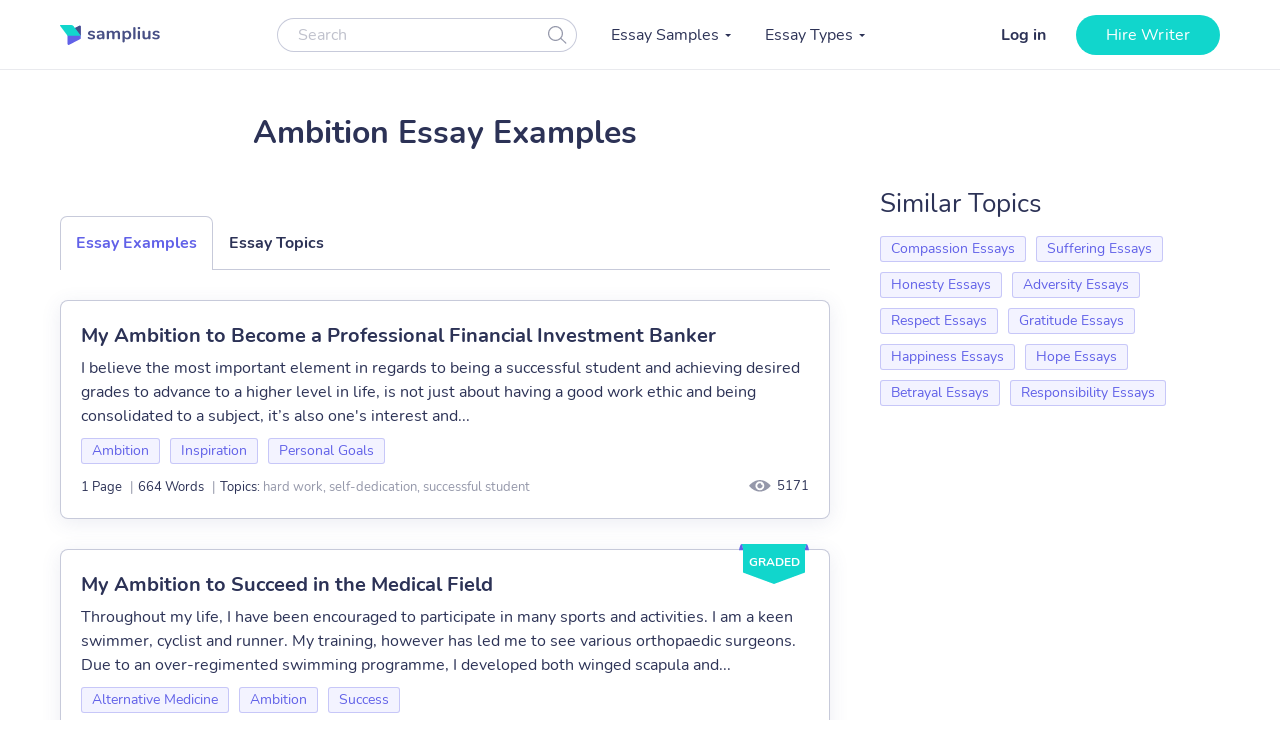

--- FILE ---
content_type: text/html; charset=UTF-8
request_url: https://samplius.com/free-essay-examples/ambition/
body_size: 14942
content:
<!DOCTYPE html>
<html lang="en-US">
<head><meta charset="utf-8"><script>if(navigator.userAgent.match(/MSIE|Internet Explorer/i)||navigator.userAgent.match(/Trident\/7\..*?rv:11/i)){var href=document.location.href;if(!href.match(/[?&]nowprocket/)){if(href.indexOf("?")==-1){if(href.indexOf("#")==-1){document.location.href=href+"?nowprocket=1"}else{document.location.href=href.replace("#","?nowprocket=1#")}}else{if(href.indexOf("#")==-1){document.location.href=href+"&nowprocket=1"}else{document.location.href=href.replace("#","&nowprocket=1#")}}}}</script><script>class RocketLazyLoadScripts{constructor(){this.triggerEvents=["keydown","mousedown","mousemove","touchmove","touchstart","touchend","wheel"],this.userEventHandler=this._triggerListener.bind(this),this.touchStartHandler=this._onTouchStart.bind(this),this.touchMoveHandler=this._onTouchMove.bind(this),this.touchEndHandler=this._onTouchEnd.bind(this),this.clickHandler=this._onClick.bind(this),this.interceptedClicks=[],window.addEventListener("pageshow",(e=>{this.persisted=e.persisted})),window.addEventListener("DOMContentLoaded",(()=>{this._preconnect3rdParties()})),this.delayedScripts={normal:[],async:[],defer:[]},this.allJQueries=[]}_addUserInteractionListener(e){document.hidden?e._triggerListener():(this.triggerEvents.forEach((t=>window.addEventListener(t,e.userEventHandler,{passive:!0}))),window.addEventListener("touchstart",e.touchStartHandler,{passive:!0}),window.addEventListener("mousedown",e.touchStartHandler),document.addEventListener("visibilitychange",e.userEventHandler))}_removeUserInteractionListener(){this.triggerEvents.forEach((e=>window.removeEventListener(e,this.userEventHandler,{passive:!0}))),document.removeEventListener("visibilitychange",this.userEventHandler)}_onTouchStart(e){"HTML"!==e.target.tagName&&(window.addEventListener("touchend",this.touchEndHandler),window.addEventListener("mouseup",this.touchEndHandler),window.addEventListener("touchmove",this.touchMoveHandler,{passive:!0}),window.addEventListener("mousemove",this.touchMoveHandler),e.target.addEventListener("click",this.clickHandler),this._renameDOMAttribute(e.target,"onclick","rocket-onclick"))}_onTouchMove(e){window.removeEventListener("touchend",this.touchEndHandler),window.removeEventListener("mouseup",this.touchEndHandler),window.removeEventListener("touchmove",this.touchMoveHandler,{passive:!0}),window.removeEventListener("mousemove",this.touchMoveHandler),e.target.removeEventListener("click",this.clickHandler),this._renameDOMAttribute(e.target,"rocket-onclick","onclick")}_onTouchEnd(e){window.removeEventListener("touchend",this.touchEndHandler),window.removeEventListener("mouseup",this.touchEndHandler),window.removeEventListener("touchmove",this.touchMoveHandler,{passive:!0}),window.removeEventListener("mousemove",this.touchMoveHandler)}_onClick(e){e.target.removeEventListener("click",this.clickHandler),this._renameDOMAttribute(e.target,"rocket-onclick","onclick"),this.interceptedClicks.push(e),e.preventDefault(),e.stopPropagation(),e.stopImmediatePropagation()}_replayClicks(){window.removeEventListener("touchstart",this.touchStartHandler,{passive:!0}),window.removeEventListener("mousedown",this.touchStartHandler),this.interceptedClicks.forEach((e=>{e.target.dispatchEvent(new MouseEvent("click",{view:e.view,bubbles:!0,cancelable:!0}))}))}_renameDOMAttribute(e,t,n){e.hasAttribute&&e.hasAttribute(t)&&(event.target.setAttribute(n,event.target.getAttribute(t)),event.target.removeAttribute(t))}_triggerListener(){this._removeUserInteractionListener(this),"loading"===document.readyState?document.addEventListener("DOMContentLoaded",this._loadEverythingNow.bind(this)):this._loadEverythingNow()}_preconnect3rdParties(){let e=[];document.querySelectorAll("script[type=rocketlazyloadscript]").forEach((t=>{if(t.hasAttribute("src")){const n=new URL(t.src).origin;n!==location.origin&&e.push({src:n,crossOrigin:t.crossOrigin||"module"===t.getAttribute("data-rocket-type")})}})),e=[...new Map(e.map((e=>[JSON.stringify(e),e]))).values()],this._batchInjectResourceHints(e,"preconnect")}async _loadEverythingNow(){this.lastBreath=Date.now(),this._delayEventListeners(),this._delayJQueryReady(this),this._handleDocumentWrite(),this._registerAllDelayedScripts(),this._preloadAllScripts(),await this._loadScriptsFromList(this.delayedScripts.normal),await this._loadScriptsFromList(this.delayedScripts.defer),await this._loadScriptsFromList(this.delayedScripts.async);try{await this._triggerDOMContentLoaded(),await this._triggerWindowLoad()}catch(e){}window.dispatchEvent(new Event("rocket-allScriptsLoaded")),this._replayClicks()}_registerAllDelayedScripts(){document.querySelectorAll("script[type=rocketlazyloadscript]").forEach((e=>{e.hasAttribute("src")?e.hasAttribute("async")&&!1!==e.async?this.delayedScripts.async.push(e):e.hasAttribute("defer")&&!1!==e.defer||"module"===e.getAttribute("data-rocket-type")?this.delayedScripts.defer.push(e):this.delayedScripts.normal.push(e):this.delayedScripts.normal.push(e)}))}async _transformScript(e){return await this._littleBreath(),new Promise((t=>{const n=document.createElement("script");[...e.attributes].forEach((e=>{let t=e.nodeName;"type"!==t&&("data-rocket-type"===t&&(t="type"),n.setAttribute(t,e.nodeValue))})),e.hasAttribute("src")?(n.addEventListener("load",t),n.addEventListener("error",t)):(n.text=e.text,t());try{e.parentNode.replaceChild(n,e)}catch(e){t()}}))}async _loadScriptsFromList(e){const t=e.shift();return t?(await this._transformScript(t),this._loadScriptsFromList(e)):Promise.resolve()}_preloadAllScripts(){this._batchInjectResourceHints([...this.delayedScripts.normal,...this.delayedScripts.defer,...this.delayedScripts.async],"preload")}_batchInjectResourceHints(e,t){var n=document.createDocumentFragment();e.forEach((e=>{if(e.src){const i=document.createElement("link");i.href=e.src,i.rel=t,"preconnect"!==t&&(i.as="script"),e.getAttribute&&"module"===e.getAttribute("data-rocket-type")&&(i.crossOrigin=!0),e.crossOrigin&&(i.crossOrigin=e.crossOrigin),n.appendChild(i)}})),document.head.appendChild(n)}_delayEventListeners(){let e={};function t(t,n){!function(t){function n(n){return e[t].eventsToRewrite.indexOf(n)>=0?"rocket-"+n:n}e[t]||(e[t]={originalFunctions:{add:t.addEventListener,remove:t.removeEventListener},eventsToRewrite:[]},t.addEventListener=function(){arguments[0]=n(arguments[0]),e[t].originalFunctions.add.apply(t,arguments)},t.removeEventListener=function(){arguments[0]=n(arguments[0]),e[t].originalFunctions.remove.apply(t,arguments)})}(t),e[t].eventsToRewrite.push(n)}function n(e,t){let n=e[t];Object.defineProperty(e,t,{get:()=>n||function(){},set(i){e["rocket"+t]=n=i}})}t(document,"DOMContentLoaded"),t(window,"DOMContentLoaded"),t(window,"load"),t(window,"pageshow"),t(document,"readystatechange"),n(document,"onreadystatechange"),n(window,"onload"),n(window,"onpageshow")}_delayJQueryReady(e){let t=window.jQuery;Object.defineProperty(window,"jQuery",{get:()=>t,set(n){if(n&&n.fn&&!e.allJQueries.includes(n)){n.fn.ready=n.fn.init.prototype.ready=function(t){e.domReadyFired?t.bind(document)(n):document.addEventListener("rocket-DOMContentLoaded",(()=>t.bind(document)(n)))};const t=n.fn.on;n.fn.on=n.fn.init.prototype.on=function(){if(this[0]===window){function e(e){return e.split(" ").map((e=>"load"===e||0===e.indexOf("load.")?"rocket-jquery-load":e)).join(" ")}"string"==typeof arguments[0]||arguments[0]instanceof String?arguments[0]=e(arguments[0]):"object"==typeof arguments[0]&&Object.keys(arguments[0]).forEach((t=>{delete Object.assign(arguments[0],{[e(t)]:arguments[0][t]})[t]}))}return t.apply(this,arguments),this},e.allJQueries.push(n)}t=n}})}async _triggerDOMContentLoaded(){this.domReadyFired=!0,await this._littleBreath(),document.dispatchEvent(new Event("rocket-DOMContentLoaded")),await this._littleBreath(),window.dispatchEvent(new Event("rocket-DOMContentLoaded")),await this._littleBreath(),document.dispatchEvent(new Event("rocket-readystatechange")),await this._littleBreath(),document.rocketonreadystatechange&&document.rocketonreadystatechange()}async _triggerWindowLoad(){await this._littleBreath(),window.dispatchEvent(new Event("rocket-load")),await this._littleBreath(),window.rocketonload&&window.rocketonload(),await this._littleBreath(),this.allJQueries.forEach((e=>e(window).trigger("rocket-jquery-load"))),await this._littleBreath();const e=new Event("rocket-pageshow");e.persisted=this.persisted,window.dispatchEvent(e),await this._littleBreath(),window.rocketonpageshow&&window.rocketonpageshow({persisted:this.persisted})}_handleDocumentWrite(){const e=new Map;document.write=document.writeln=function(t){const n=document.currentScript,i=document.createRange(),r=n.parentElement;let o=e.get(n);void 0===o&&(o=n.nextSibling,e.set(n,o));const s=document.createDocumentFragment();i.setStart(s,0),s.appendChild(i.createContextualFragment(t)),r.insertBefore(s,o)}}async _littleBreath(){Date.now()-this.lastBreath>45&&(await this._requestAnimFrame(),this.lastBreath=Date.now())}async _requestAnimFrame(){return document.hidden?new Promise((e=>setTimeout(e))):new Promise((e=>requestAnimationFrame(e)))}static run(){const e=new RocketLazyLoadScripts;e._addUserInteractionListener(e)}}RocketLazyLoadScripts.run();</script>
    
    <meta name="viewport" content="width=device-width, initial-scale=1, maximum-scale=1.0, user-scalable=no">
    <link rel="apple-touch-icon"      sizes="57x57"   href="https://samplius.com/wp-content/themes/essay/assets/img/favicon/apple-icon-57x57.png">
    <link rel="apple-touch-icon"      sizes="60x60"   href="https://samplius.com/wp-content/themes/essay/assets/img/favicon/apple-icon-60x60.png">
    <link rel="apple-touch-icon"      sizes="72x72"   href="https://samplius.com/wp-content/themes/essay/assets/img/favicon/apple-icon-72x72.png">
    <link rel="apple-touch-icon"      sizes="76x76"   href="https://samplius.com/wp-content/themes/essay/assets/img/favicon/apple-icon-76x76.png">
    <link rel="apple-touch-icon"      sizes="114x114" href="https://samplius.com/wp-content/themes/essay/assets/img/favicon/apple-icon-114x114.png">
    <link rel="apple-touch-icon"      sizes="120x120" href="https://samplius.com/wp-content/themes/essay/assets/img/favicon/apple-icon-120x120.png">
    <link rel="apple-touch-icon"      sizes="144x144" href="https://samplius.com/wp-content/themes/essay/assets/img/favicon/apple-icon-144x144.png">
    <link rel="apple-touch-icon"      sizes="152x152" href="https://samplius.com/wp-content/themes/essay/assets/img/favicon/apple-icon-152x152.png">
    <link rel="apple-touch-icon"      sizes="180x180" href="https://samplius.com/wp-content/themes/essay/assets/img/favicon/apple-icon-180x180.png">
    <link rel="icon" type="image/png" sizes="16x16"   href="https://samplius.com/wp-content/themes/essay/assets/img/favicon/favicon-16x16.png">
    <link rel="icon" type="image/png" sizes="32x32"   href="https://samplius.com/wp-content/themes/essay/assets/img/favicon/favicon-32x32.png">
    <link rel="icon" type="image/png" sizes="96x96"   href="https://samplius.com/wp-content/themes/essay/assets/img/favicon/favicon-96x96.png">
    <link rel="icon"                  sizes="16x16"   href="https://samplius.com/wp-content/themes/essay/assets/img/favicon/favicon.ico" type="image/x-icon">
    <link rel="shortcut icon"         sizes="16x16"   href="https://samplius.com/wp-content/themes/essay/assets/img/favicon/favicon.ico" type="image/x-icon">
    <meta name="google-site-verification" content="zpqbn-rwW8_LXbrZh4WAmGwbFZMoi-QEgjB43FDFBl0" />
    <title>Ambition Archives - Samplius</title>

        <!-- Google Tag Manager -->
<script type="rocketlazyloadscript">(function(w,d,s,l,i){w[l]=w[l]||[];w[l].push(

    {'gtm.start': new Date().getTime(),event:'gtm.js'}
  );var f=d.getElementsByTagName(s)[0],
    j=d.createElement(s),dl=l!='dataLayer'?'&l='+l:'';j.async=true;j.src=
    'https://www.googletagmanager.com/gtm.js?id='+i+dl;f.parentNode.insertBefore(j,f);
  })(window,document,'script','dataLayer','GTM-K3FVV37');</script>
<!-- End Google Tag Manager -->


    <meta name='robots' content='max-image-preview:large' />

	<!-- This site is optimized with the Yoast SEO plugin v15.4 - https://yoast.com/wordpress/plugins/seo/ -->
	<link rel="canonical" href="https://samplius.com/free-essay-examples/ambition/" />
	<meta property="og:locale" content="en_US" />
	<meta property="og:type" content="article" />
	<meta property="og:title" content="Ambition Archives - Samplius" />
	<meta property="og:url" content="https://samplius.com/free-essay-examples/ambition/" />
	<meta property="og:site_name" content="Samplius" />
	<meta name="twitter:card" content="summary_large_image" />
	<script type="application/ld+json" class="yoast-schema-graph">{"@context":"https://schema.org","@graph":[{"@type":"WebSite","@id":"https://samplius.com/#website","url":"https://samplius.com/","name":"Samplius","description":"free essay samples","potentialAction":[{"@type":"SearchAction","target":"https://samplius.com/?s={search_term_string}","query-input":"required name=search_term_string"}],"inLanguage":"en-US"},{"@type":"CollectionPage","@id":"https://samplius.com/free-essay-examples/ambition/#webpage","url":"https://samplius.com/free-essay-examples/ambition/","name":"Ambition Archives - Samplius","isPartOf":{"@id":"https://samplius.com/#website"},"inLanguage":"en-US","potentialAction":[{"@type":"ReadAction","target":["https://samplius.com/free-essay-examples/ambition/"]}]}]}</script>
	<!-- / Yoast SEO plugin. -->


<link data-minify="1" rel='stylesheet' id='wp-content/themes/essay/assets/dist/category.0463af1b.css-css'  href='https://samplius.com/wp-content/cache/min/1/wp-content/themes/essay/assets/dist/category.0463af1b.css?ver=1736259693' type='text/css' media='all' />
<script type="rocketlazyloadscript" data-minify="1" data-rocket-type='text/javascript' src='https://samplius.com/wp-content/cache/min/1/wp-content/plugins/wc-cookie-referrer-url/set-cookies.js?ver=1731367822' id='cookie_referrer_script-js' defer></script>

<link rel="preload" as="font" href="https://samplius.com/wp-content/themes/essay/assets/dist/fonts/nunito-v16-latin-regular.bcf84d6c.woff2" crossorigin>
<link rel="preload" as="font" href="https://samplius.com/wp-content/themes/essay/assets/dist/fonts/nunito-v16-latin-700.412073df.woff2" crossorigin><script type="rocketlazyloadscript" data-rocket-type='text/javascript'>
/* <![CDATA[ */
var localized = {"url": "https://samplius.com/wp-admin/admin-ajax.php", "action" : "contacts_send_msg", "_wp_nonce": "3c791a396b"}
/* ]]> */
</script>
		<style type="text/css" id="wp-custom-css">
			@media screen and (max-width: 1199px) {
.width-list {
     max-height: unset !important;
}
}		</style>
		<noscript><style id="rocket-lazyload-nojs-css">.rll-youtube-player, [data-lazy-src]{display:none !important;}</style></noscript>
</head>

<body class="archive tax-essay_category term-ambition term-50191">

    <!-- Google Tag Manager (noscript) -->
    <noscript><iframe src="https://www.googletagmanager.com/ns.html?id=GTM-K3FVV37"
    height="0" width="0" style="display:none;visibility:hidden"></iframe></noscript>
    <!-- End Google Tag Manager (noscript) -->



    <div class="menu-popup"></div>
    <div class="mobile-menu-popup"></div>

    <div class="header-wrapper" id="headScroll">
        <div class="container">
            <header class="header">

                <div class="logo hl">
	                	                    <a href="https://samplius.com" class="logo">
	                                        <img src="data:image/svg+xml,%3Csvg%20xmlns='http://www.w3.org/2000/svg'%20viewBox='0%200%20100%2020'%3E%3C/svg%3E" alt="Samplius" title="Samplius - Free essays" width="100" height="20" class="lazyload" data-lazy-src="https://samplius.com/wp-content/themes/essay/assets/img/logo.svg"><noscript><img src="https://samplius.com/wp-content/themes/essay/assets/img/logo.svg" alt="Samplius" title="Samplius - Free essays" width="100" height="20" class="lazyload"></noscript>
		            	                    </a>
			                        </div>

                <div class="top-menu-and-cta-btn hl">
                    <div class="header-search-wrapper">
                        <div class="search-form-wrapper">
                            <form method="get" action="https://samplius.com">
                                <div class="form-group center-block">
                                    <input class="search-category-input un_placeholder searchAuto" type="text" placeholder="Search" name="s" required autocomplete="off" />
                                    <button class="btn-close btn-head--icon js-search-form">
                                        <svg xmlns="http://www.w3.org/2000/svg" width="19" height="18" viewBox="0 0 19 18">
                                            <path fill="#2C3256" fill-opacity=".497" fill-rule="nonzero" d="M12.65 12.952a7.5 7.5 0 1 1 .804-.892l4.728 4.565a.6.6 0 0 1-.834.863l-4.697-4.536zM7.5 13.8a6.3 6.3 0 1 0 0-12.6 6.3 6.3 0 0 0 0 12.6z"/>
                                        </svg>
                                    </button>
                                </div>
                            </form>
                        </div>
                    </div>
                    <nav class="menu" data-offset=0>
                        <ul id="menu-main-menu" class="top-menu"><li id="menu-item-10043" class="menu-item menu-item-type-custom menu-item-object-custom menu-item-has-children menu-item-10043"><a>Essay Samples</a>
<ul class="sub-menu">
	<li id="menu-item-52046" class="menu-item menu-item-type-taxonomy menu-item-object-essay_category menu-item-52046"><a href="https://samplius.com/free-essay-examples/art/">Art</a></li>
	<li id="menu-item-52047" class="menu-item menu-item-type-taxonomy menu-item-object-essay_category menu-item-52047"><a href="https://samplius.com/free-essay-examples/business/">Business</a></li>
	<li id="menu-item-52048" class="menu-item menu-item-type-taxonomy menu-item-object-essay_category menu-item-52048"><a href="https://samplius.com/free-essay-examples/crime/">Crime</a></li>
	<li id="menu-item-52049" class="menu-item menu-item-type-taxonomy menu-item-object-essay_category menu-item-52049"><a href="https://samplius.com/free-essay-examples/culture/">Culture</a></li>
	<li id="menu-item-52054" class="menu-item menu-item-type-taxonomy menu-item-object-essay_category menu-item-52054"><a href="https://samplius.com/free-essay-examples/government/">Government</a></li>
	<li id="menu-item-52050" class="menu-item menu-item-type-taxonomy menu-item-object-essay_category menu-item-52050"><a href="https://samplius.com/free-essay-examples/economics/">Economics</a></li>
	<li id="menu-item-52051" class="menu-item menu-item-type-taxonomy menu-item-object-essay_category menu-item-52051"><a href="https://samplius.com/free-essay-examples/education/">Education</a></li>
	<li id="menu-item-71079" class="menu-item menu-item-type-taxonomy menu-item-object-essay_category menu-item-71079"><a href="https://samplius.com/free-essay-examples/entertainment/">Entertainment</a></li>
	<li id="menu-item-52052" class="menu-item menu-item-type-taxonomy menu-item-object-essay_category menu-item-52052"><a href="https://samplius.com/free-essay-examples/environment/">Environment</a></li>
	<li id="menu-item-52053" class="menu-item menu-item-type-taxonomy menu-item-object-essay_category menu-item-52053"><a href="https://samplius.com/free-essay-examples/food/">Food</a></li>
	<li id="menu-item-52055" class="menu-item menu-item-type-taxonomy menu-item-object-essay_category menu-item-52055"><a href="https://samplius.com/free-essay-examples/health/">Health</a></li>
	<li id="menu-item-52056" class="menu-item menu-item-type-taxonomy menu-item-object-essay_category menu-item-52056"><a href="https://samplius.com/free-essay-examples/history/">History</a></li>
	<li id="menu-item-52057" class="menu-item menu-item-type-taxonomy menu-item-object-essay_category menu-item-52057"><a href="https://samplius.com/free-essay-examples/information-science-and-technology/">Science and Technology</a></li>
	<li id="menu-item-52058" class="menu-item menu-item-type-taxonomy menu-item-object-essay_category menu-item-52058"><a href="https://samplius.com/free-essay-examples/law/">Law</a></li>
	<li id="menu-item-52059" class="menu-item menu-item-type-taxonomy menu-item-object-essay_category current-essay_category-ancestor menu-item-52059"><a href="https://samplius.com/free-essay-examples/life/">Life</a></li>
	<li id="menu-item-52060" class="menu-item menu-item-type-taxonomy menu-item-object-essay_category menu-item-52060"><a href="https://samplius.com/free-essay-examples/literature/">Literature</a></li>
	<li id="menu-item-52061" class="menu-item menu-item-type-taxonomy menu-item-object-essay_category menu-item-52061"><a href="https://samplius.com/free-essay-examples/music/">Music</a></li>
	<li id="menu-item-52062" class="menu-item menu-item-type-taxonomy menu-item-object-essay_category menu-item-52062"><a href="https://samplius.com/free-essay-examples/philosophy/">Philosophy</a></li>
	<li id="menu-item-52063" class="menu-item menu-item-type-taxonomy menu-item-object-essay_category menu-item-52063"><a href="https://samplius.com/free-essay-examples/profession/">Profession</a></li>
	<li id="menu-item-52064" class="menu-item menu-item-type-taxonomy menu-item-object-essay_category menu-item-52064"><a href="https://samplius.com/free-essay-examples/psychology/">Psychology</a></li>
	<li id="menu-item-52065" class="menu-item menu-item-type-taxonomy menu-item-object-essay_category menu-item-52065"><a href="https://samplius.com/free-essay-examples/religion/">Religion</a></li>
	<li id="menu-item-52066" class="menu-item menu-item-type-taxonomy menu-item-object-essay_category menu-item-52066"><a href="https://samplius.com/free-essay-examples/science/">Science</a></li>
	<li id="menu-item-52067" class="menu-item menu-item-type-taxonomy menu-item-object-essay_category menu-item-52067"><a href="https://samplius.com/free-essay-examples/social-issues/">Social Issues</a></li>
	<li id="menu-item-52068" class="menu-item menu-item-type-taxonomy menu-item-object-essay_category menu-item-52068"><a href="https://samplius.com/free-essay-examples/sociology/">Sociology</a></li>
	<li id="menu-item-52069" class="menu-item menu-item-type-taxonomy menu-item-object-essay_category menu-item-52069"><a href="https://samplius.com/free-essay-examples/sports/">Sports</a></li>
	<li id="menu-item-52070" class="menu-item menu-item-type-taxonomy menu-item-object-essay_category menu-item-52070"><a href="https://samplius.com/free-essay-examples/travelling/">Travelling</a></li>
	<li id="menu-item-52071" class="menu-item menu-item-type-taxonomy menu-item-object-essay_category menu-item-52071"><a href="https://samplius.com/free-essay-examples/war/">War</a></li>
	<li id="menu-item-52072" class="menu-item menu-item-type-taxonomy menu-item-object-essay_category menu-item-52072"><a href="https://samplius.com/free-essay-examples/world/">World</a></li>
	<li id="menu-item-26" class="show-all-links menu-item menu-item-type-post_type menu-item-object-page menu-item-26"><a href="https://samplius.com/free-essay-examples/">Show All</a></li>
</ul>
</li>
<li id="menu-item-10002" class="menu-item menu-item-type-custom menu-item-object-custom menu-item-has-children menu-item-10002"><a>Essay Types</a>
<ul class="sub-menu">
	<li id="menu-item-52088" class="menu-item menu-item-type-taxonomy menu-item-object-essay_type menu-item-52088"><a href="https://samplius.com/essay-types/analytical-essays/">Analytical Essays</a></li>
	<li id="menu-item-52089" class="menu-item menu-item-type-taxonomy menu-item-object-essay_type menu-item-52089"><a href="https://samplius.com/essay-types/argumentative-essays/">Argumentative Essays</a></li>
	<li id="menu-item-52090" class="menu-item menu-item-type-taxonomy menu-item-object-essay_type menu-item-52090"><a href="https://samplius.com/essay-types/cause-and-effect-essays/">Cause and Effect Essays</a></li>
	<li id="menu-item-52091" class="menu-item menu-item-type-taxonomy menu-item-object-essay_type menu-item-52091"><a href="https://samplius.com/essay-types/compare-and-contrast-essays/">Compare and Contrast Essays</a></li>
	<li id="menu-item-52092" class="menu-item menu-item-type-taxonomy menu-item-object-essay_type menu-item-52092"><a href="https://samplius.com/essay-types/controversial-essays/">Controversial Essays</a></li>
	<li id="menu-item-52096" class="menu-item menu-item-type-taxonomy menu-item-object-essay_type menu-item-52096"><a href="https://samplius.com/essay-types/descriptive-essays/">Descriptive Essays</a></li>
	<li id="menu-item-52097" class="menu-item menu-item-type-taxonomy menu-item-object-essay_type menu-item-52097"><a href="https://samplius.com/essay-types/evaluation-essays/">Evaluation Essays</a></li>
	<li id="menu-item-52100" class="menu-item menu-item-type-taxonomy menu-item-object-essay_type menu-item-52100"><a href="https://samplius.com/essay-types/informative-essays/">Informative Essays</a></li>
	<li id="menu-item-52101" class="menu-item menu-item-type-taxonomy menu-item-object-essay_type menu-item-52101"><a href="https://samplius.com/essay-types/narrative-essays/">Narrative Essays</a></li>
	<li id="menu-item-52098" class="menu-item menu-item-type-taxonomy menu-item-object-essay_type menu-item-52098"><a href="https://samplius.com/essay-types/explicatory-essay/">Explicatory Essay</a></li>
	<li id="menu-item-52103" class="menu-item menu-item-type-taxonomy menu-item-object-essay_type menu-item-52103"><a href="https://samplius.com/essay-types/persuasive-essays/">Persuasive Essays</a></li>
	<li id="menu-item-52105" class="menu-item menu-item-type-taxonomy menu-item-object-essay_type menu-item-52105"><a href="https://samplius.com/essay-types/profile-essays/">Profile Essays</a></li>
	<li id="menu-item-52107" class="menu-item menu-item-type-taxonomy menu-item-object-essay_type menu-item-52107"><a href="https://samplius.com/essay-types/reflection-essays/">Reflection Essays</a></li>
	<li id="menu-item-52108" class="menu-item menu-item-type-taxonomy menu-item-object-essay_type menu-item-52108"><a href="https://samplius.com/essay-types/reflective-essays/">Reflective Essays</a></li>
	<li id="menu-item-52112" class="menu-item menu-item-type-taxonomy menu-item-object-essay_type menu-item-52112"><a href="https://samplius.com/essay-types/rhetorical-essays/">Rhetorical Essays</a></li>
	<li id="menu-item-52113" class="menu-item menu-item-type-taxonomy menu-item-object-essay_type menu-item-52113"><a href="https://samplius.com/essay-types/synthesis-essays/">Synthesis Essays</a></li>
	<li id="menu-item-10037" class="show-all-links menu-item menu-item-type-post_type menu-item-object-page menu-item-10037"><a href="https://samplius.com/essay-types/">Show All</a></li>
</ul>
</li>
</ul>
                    </nav>
                </div>

                <div class="header-btn--ord hl">
                    <div class="open-mobile-search"></div>
                    <div id="auth-show-js" class="log-in">
                        <a href="https://my.samplius.com/order?login-first=1&utm_medium=s&utm_source=samplius.com&utm_content=login_first&utm_campaign=login"
                           class="header__login login-btn">Log in</a>
                    </div>

                    <div class="hire-writer">
                        <a
                                href="https://my.samplius.com/order?utm_medium=s&utm_source=samplius.com&utm_content=order&utm_campaign=hire_writer_header"
                                class="main-btn"
                                rel="nofollow"
                                id="hire_writer_header"
                        >
                            Hire writer
                        </a>
                    </div>
                </div>
                <div class="toggle-mnu hl">
                    <div class="hamburger-images"></div>
                </div>
        </div>
        <div class="header-search-wrapper-mobile hidden">
            <div class="search-form-wrapper">
                <form method="get" action="https://samplius.com">
                    <div class="form-group center-block">
                        <input class="search-category-input un_placeholder searchAuto" type="text" placeholder="Search" name="s" required autocomplete="off" />
                        <button class="btn-close btn-head--icon js-search-form">
                            <svg xmlns="http://www.w3.org/2000/svg" width="19" height="18" viewBox="0 0 19 18">
                                <path fill="#2C3256" fill-opacity=".497" fill-rule="nonzero" d="M12.65 12.952a7.5 7.5 0 1 1 .804-.892l4.728 4.565a.6.6 0 0 1-.834.863l-4.697-4.536zM7.5 13.8a6.3 6.3 0 1 0 0-12.6 6.3 6.3 0 0 0 0 12.6z"/>
                            </svg>
                        </button>
                    </div>
                </form>
            </div>
        </div>
        </header><!-- .site-header -->
    </div>

<main>
    <div class="container category-page-wrapper" data-level="3" data-category-id="50191">
        <div class="breadcrumbs-wrapper"></div>
	
        <div class="parent-row">
            <div class="row-title">
                <div class="essays-snipets width-list">
                    <h1 class="terms-h1">Ambition Essay Examples</h1>
                </div>
            </div>
        </div>

        <div class="row-list">
            <div class="term-page--wrapper">
                <div class="article-list essays-snipets">
                    <div class="custom-text-top"></div><div class="category-tabs">
    <div data-tab="examples" class="category-tabs__item category-tab category-tab--active category-tab--examples js-category-tab">Essay Examples</div>
    <div data-tab="topics" data-term="50191" class="category-tabs__item category-tab category-tab--topics js-category-tab">Essay Topics</div>
</div>

		                <div id="topics" class="category-tab-content">
		                </div>
	                    <div id="examples" class="category-tab-content--active category-tab-content">
    <div class="related-25-essay">
    <article class="related-essay-item  related-essay-item--label" data-essay-id="59460"><div class="related-essay-item__status related-essay-item__status-none">none</div><h2><a class="card-title" href="https://samplius.com/free-essay-examples/my-ambition-to-become-a-professional-financial-investment-banker/">My Ambition to Become a Professional Financial Investment Banker</a></h2><p class="excerpt-card">I believe the most important element in regards to being a successful student and achieving desired grades to advance to a higher level in life, is not just about having a good work ethic and being consolidated to a subject, it’s also one's interest and...</p><div class="card-top"><div class="relater-essay--term-link">                <span class="related-term _related-term_link"><a href="https://samplius.com/free-essay-examples/ambition/" rel="nofollow">Ambition</a></span><span class="related-term _related-term_link"><a href="https://samplius.com/free-essay-examples/inspiration/">Inspiration</a></span><span class="related-term _related-term_link"><a href="https://samplius.com/free-essay-examples/personal-goals/">Personal Goals</a></span></div></div><div class="card-footer"><div class="features-block clearfix"><div class="rel-essay-info"><div><span class="essay-pages essay-one-style">1 Page</span><span class="essay_words essay-one-style"><span class="essay-footer--delimiter">|</span>664 Words</span></div><span class="essay_views_mobile essay-one-style">5171</span></div>                                                        <div>
                        <span class="essay_topics essay-one-style"><span class="essay-footer--delimiter">|</span>Topics: </span><span class="essay-footer--topics">
                        hard work, self-dedication, successful student                        </span>
                    </div>
                </div><span class="essay_views essay_views_desktop essay-one-style">5171</span></div></article><article class="related-essay-item  related-essay-item--label" data-essay-id="58558"><div class="related-essay-item__status related-essay-item__status-graded">graded</div><h2><a class="card-title" href="https://samplius.com/free-essay-examples/my-ambition-to-succeed-in-the-medical-field/">My Ambition to Succeed in the Medical Field</a></h2><p class="excerpt-card">Throughout my life, I have been encouraged to participate in many sports and activities. I am a keen swimmer, cyclist and runner. My training, however has led me to see various orthopaedic surgeons. Due to an over-regimented swimming programme, I developed both winged scapula and...</p><div class="card-top"><div class="relater-essay--term-link">                <span class="related-term _related-term_link"><a href="https://samplius.com/free-essay-examples/alternative-medicine/">Alternative Medicine</a></span><span class="related-term _related-term_link"><a href="https://samplius.com/free-essay-examples/ambition/" rel="nofollow">Ambition</a></span><span class="related-term _related-term_link"><a href="https://samplius.com/free-essay-examples/success/">Success</a></span></div></div><div class="card-footer"><div class="features-block clearfix"><div class="rel-essay-info"><div><span class="essay-pages essay-one-style">1 Page</span><span class="essay_words essay-one-style"><span class="essay-footer--delimiter">|</span>637 Words</span></div><span class="essay_views_mobile essay-one-style">3233</span></div>                                                        <div>
                        <span class="essay_topics essay-one-style"><span class="essay-footer--delimiter">|</span>Topics: </span><span class="essay-footer--topics">
                        great satisfaction, mental strengths                        </span>
                    </div>
                </div><span class="essay_views essay_views_desktop essay-one-style">3233</span></div></article><article class="related-essay-item  related-essay-item--label" data-essay-id="59329"><div class="related-essay-item__status related-essay-item__status-top">top</div><h2><a class="card-title" href="https://samplius.com/free-essay-examples/the-theme-of-ambition-in-breaking-bad-and-shakespeares-macbeth/">The Theme of Ambition in Breaking Bad and Shakespeare’s Macbeth</a></h2><p class="excerpt-card">A person is not truly ambitious unless they are willing to make sacrifices in the name of his ambition. Even though sometimes it is not worth it but the greatest achievements of men were either through ambition or accidents. Ambition is like the dangling carrot...</p><div class="card-top"><div class="relater-essay--term-link">                <span class="related-term _related-term_link"><a href="https://samplius.com/free-essay-examples/ambition/" rel="nofollow">Ambition</a></span><span class="related-term _related-term_link"><a href="https://samplius.com/free-essay-examples/breaking-bad/">Breaking Bad</a></span><span class="related-term _related-term_link"><a href="https://samplius.com/free-essay-examples/macbeth/">Macbeth</a></span></div></div><div class="card-footer"><div class="features-block clearfix"><div class="rel-essay-info"><div><span class="essay-pages essay-one-style">3 Pages</span><span class="essay_words essay-one-style"><span class="essay-footer--delimiter">|</span>1282 Words</span></div><span class="essay_views_mobile essay-one-style">4039</span></div>                                                        <div>
                        <span class="essay_topics essay-one-style"><span class="essay-footer--delimiter">|</span>Topics: </span><span class="essay-footer--topics">
                        good soldier, greatest achievements of men, Power                        </span>
                    </div>
                </div><span class="essay_views essay_views_desktop essay-one-style">4039</span></div></article><article class="related-essay-item " data-essay-id="60359"><h2><a class="card-title" href="https://samplius.com/free-essay-examples/my-ambition-to-succeed-as-a-doctor/">My Ambition to Succeed as a Doctor</a></h2><p class="excerpt-card">The holistic nature of medicine that combines a practical application of science with making a difference in the lives of individuals is what solidified my motivation to become a doctor. With my undergraduate degree, I wanted to apply what I learned from courses like Biochemistry,...</p><div class="card-top"><div class="relater-essay--term-link">                <span class="related-term _related-term_link"><a href="https://samplius.com/free-essay-examples/ambition/" rel="nofollow">Ambition</a></span><span class="related-term _related-term_link"><a href="https://samplius.com/free-essay-examples/doctor/">Doctor</a></span><span class="related-term _related-term_link"><a href="https://samplius.com/free-essay-examples/success/">Success</a></span></div></div><div class="card-footer"><div class="features-block clearfix"><div class="rel-essay-info"><div><span class="essay-pages essay-one-style">1 Page</span><span class="essay_words essay-one-style"><span class="essay-footer--delimiter">|</span>625 Words</span></div><span class="essay_views_mobile essay-one-style">3322</span></div>                </div><span class="essay_views essay_views_desktop essay-one-style">3322</span></div></article><article class="related-essay-item  related-essay-item--label" data-essay-id="60777"><div class="related-essay-item__status related-essay-item__status-new">new</div><h2><a class="card-title" href="https://samplius.com/free-essay-examples/my-ambition-to-pursue-medicine/">My Ambition to Pursue Medicine</a></h2><p class="excerpt-card">My desire to become a doctor stems from both my fascination of the human body and also the aspiration of benefiting people through my work. My curiosity of the human body developed from my A-Level Biology classes as I felt astonished from learning how amazing...</p><div class="card-top"><div class="relater-essay--term-link">                <span class="related-term _related-term_link"><a href="https://samplius.com/free-essay-examples/ambition/" rel="nofollow">Ambition</a></span><span class="related-term _related-term_link"><a href="https://samplius.com/free-essay-examples/career-goals/">Career Goals</a></span><span class="related-term _related-term_link"><a href="https://samplius.com/free-essay-examples/life-goals/">Life Goals</a></span></div></div><div class="card-footer"><div class="features-block clearfix"><div class="rel-essay-info"><div><span class="essay-pages essay-one-style">2 Pages</span><span class="essay_words essay-one-style"><span class="essay-footer--delimiter">|</span>690 Words</span></div><span class="essay_views_mobile essay-one-style">3421</span></div>                </div><span class="essay_views essay_views_desktop essay-one-style">3421</span></div></article><article class="related-essay-item  related-essay-item--label" data-essay-id="63608"><div class="related-essay-item__status related-essay-item__status-graded">graded</div><h2><a class="card-title" href="https://samplius.com/free-essay-examples/the-ambition-that-almost-broke-the-family-in-a-raisin-in-the-sun/">The Ambition that Almost Broke the Family in a Raisin in the Sun</a></h2><p class="excerpt-card">The idea of Hansberry's play A Raisin in the Sun is focused on the family and how different they were from each other. It was the first play by an African American woman to be produced on Broadway. The whole play takes place in the...</p><div class="card-top"><div class="relater-essay--term-link">                <span class="related-term _related-term_link"><a href="https://samplius.com/free-essay-examples/a-raisin-in-the-sun/">A Raisin in The Sun</a></span><span class="related-term _related-term_link"><a href="https://samplius.com/free-essay-examples/ambition/" rel="nofollow">Ambition</a></span><span class="related-term _related-term_link"><a href="https://samplius.com/free-essay-examples/inequality/">Inequality</a></span></div></div><div class="card-footer"><div class="features-block clearfix"><div class="rel-essay-info"><div><span class="essay-pages essay-one-style">2 Pages</span><span class="essay_words essay-one-style"><span class="essay-footer--delimiter">|</span>989 Words</span></div><span class="essay_views_mobile essay-one-style">2747</span></div>                                                        <div>
                        <span class="essay_topics essay-one-style"><span class="essay-footer--delimiter">|</span>Topics: </span><span class="essay-footer--topics">
                        Beneatha’s goal, strong woman, Walter’s ambition                        </span>
                    </div>
                </div><span class="essay_views essay_views_desktop essay-one-style">2747</span></div></article>
    </div>

    <div class="page-baner baner-in-category">
        <div class="baner">
    <div class="wrapper-banner--items">
        <div class="banner-header">
            <p class="banner-title">Trying to find an excellent essay sample but no results?</p>
        </div>
        <div class="banner-middle">
            <p class="banner-text">Don’t waste your time and get a professional writer to help!</p>
        </div>
        <div class="banner-bottom">
            <a href="https://my.samplius.com/order?utm_medium=s&utm_source=samplius.com&utm_content=order&utm_campaign=between_banner_category_page&utm_term=/free-essay-examples/ambition"
               class="main-btn banner_category" rel="nofollow">Write my paper</a>
        </div>
    </div>
</div>
    </div>

    <div class="essay-pagination">
            </div>

</div>

    <div class="remaining_related_topics essay-categories">
        <h2 class="remaining_related_topics_title">You may also like</h2>
        <div class="remaining_topics_list">
            <ul>
                                        <li class="remaining_topic-item related-term _related-term_link">
                        <a href="https://samplius.com/free-essay-examples/career/">
                            Career                        </a>
                    </li>
                                                    <li class="remaining_topic-item related-term _related-term_link">
                        <a href="https://samplius.com/free-essay-examples/mother/">
                            Mother                        </a>
                    </li>
                                                    <li class="remaining_topic-item related-term _related-term_link">
                        <a href="https://samplius.com/free-essay-examples/integrity/">
                            Integrity                        </a>
                    </li>
                                                    <li class="remaining_topic-item related-term _related-term_link">
                        <a href="https://samplius.com/free-essay-examples/optimism/">
                            Optimism                        </a>
                    </li>
                                                    <li class="remaining_topic-item related-term _related-term_link">
                        <a href="https://samplius.com/free-essay-examples/ignorance/">
                            Ignorance                        </a>
                    </li>
                                                    <li class="remaining_topic-item related-term _related-term_link">
                        <a href="https://samplius.com/free-essay-examples/nostalgia/">
                            Nostalgia                        </a>
                    </li>
                                                    <li class="remaining_topic-item related-term _related-term_link">
                        <a href="https://samplius.com/free-essay-examples/regret/">
                            Regret                        </a>
                    </li>
                                                    <li class="remaining_topic-item related-term _related-term_link">
                        <a href="https://samplius.com/free-essay-examples/success/">
                            Success                        </a>
                    </li>
                                                    <li class="remaining_topic-item related-term _related-term_link">
                        <a href="https://samplius.com/free-essay-examples/courage/">
                            Courage                        </a>
                    </li>
                                                    <li class="remaining_topic-item related-term _related-term_link">
                        <a href="https://samplius.com/free-essay-examples/dog/">
                            Dog                        </a>
                    </li>
                                    </ul>
        </div>
    </div>
                </div>
                <div class="essay-categories-wrapper article-sidebar" id="termPage">
                    
<div class="essay-categories">

    
                <span class="relinking-title">Similar Topics</span>
    <ul class="_add">


                                                    <li class="related-term level-3 _similar_topics_category_link"><a
                    href="https://samplius.com/free-essay-examples/compassion/">Compassion                Essays</a>
        </li>
                                                                            <li class="related-term level-3 _similar_topics_category_link"><a
                    href="https://samplius.com/free-essay-examples/suffering/">Suffering                Essays</a>
        </li>
                                                                            <li class="related-term level-3 _similar_topics_category_link"><a
                    href="https://samplius.com/free-essay-examples/honesty/">Honesty                Essays</a>
        </li>
                                                                            <li class="related-term level-3 _similar_topics_category_link"><a
                    href="https://samplius.com/free-essay-examples/adversity/">Adversity                Essays</a>
        </li>
                                                                            <li class="related-term level-3 _similar_topics_category_link"><a
                    href="https://samplius.com/free-essay-examples/respect/">Respect                Essays</a>
        </li>
                                                                            <li class="related-term level-3 _similar_topics_category_link"><a
                    href="https://samplius.com/free-essay-examples/gratitude/">Gratitude                Essays</a>
        </li>
                                                                            <li class="related-term level-3 _similar_topics_category_link"><a
                    href="https://samplius.com/free-essay-examples/happiness/">Happiness                Essays</a>
        </li>
                                                                            <li class="related-term level-3 _similar_topics_category_link"><a
                    href="https://samplius.com/free-essay-examples/hope/">Hope                Essays</a>
        </li>
                                                                            <li class="related-term level-3 _similar_topics_category_link"><a
                    href="https://samplius.com/free-essay-examples/betrayal/">Betrayal                Essays</a>
        </li>
                                                                            <li class="related-term level-3 _similar_topics_category_link"><a
                    href="https://samplius.com/free-essay-examples/responsibility/">Responsibility                Essays</a>
        </li>
                                                
    </ul>

</div>                </div>
            </div>
        </div>

    </div>
</main>


    <!--<div id="warning_popup" class="container warning-popup">-->
    <!--	<input type="hidden" name="ip" value="--><!--">-->
    <!--	<p>samplius.com uses cookies to offer you the best service possible.By continuing we’ll assume you board with our <a href="/privacy-policy/" rel="nofollow"> cookie policy</a>.-->
    <!--		<span id="warning_popup_close"><i class="fa fa-close"></i></span>-->
    <!--	</p>-->
    <!--</div>-->

</div>


<footer class="use-p use-color">
    <div class="container">
        <div class="footer-inner-wr flx">
            <div class="footer-col foo-col-left">
                <div class="footer-col-text">
                    <div class="footer-title">Our Service is Useful for:</div>
                    <div class="decl-text">
                        <p>Samplius is for students who want to get an idea for their own paper. Feel free to use our
                            essay and paper samples. Get inspiration for your writing task, explore essay structures,
                            and figure out a title and outline for your paper. Our free knowledge base makes your
                            writing task easier.</p>
                    </div>
                    <div class="all-rights-res">
                        <p>2026 © samplius.com. All rights reserved </p>
                    </div>
                </div>
            </div>
            <div class="footer-col foo-col-right flx">
                <nav class="foo-nav">
                    <ul id="menu-footer-menu" class=""><li id="menu-item-23286" class="menu-item menu-item-type-post_type menu-item-object-page menu-item-23286"><a href="https://samplius.com/about-us/">About Us</a></li>
<li id="menu-item-23287" class="menu-item menu-item-type-post_type menu-item-object-page menu-item-23287"><a href="https://samplius.com/contacts/">Contact Us</a></li>
<li id="menu-item-43096" class="menu-item menu-item-type-post_type menu-item-object-page menu-item-43096"><a href="https://samplius.com/donate-essay/">Donate Essay</a></li>
<li id="menu-item-72006" class="menu-item menu-item-type-custom menu-item-object-custom menu-item-72006"><a href="https://ejemplius.com/">Ejemplo de Ensayos</a></li>
<li id="menu-item-23285" class="menu-item menu-item-type-post_type menu-item-object-page menu-item-23285"><a href="https://samplius.com/dmca/">DMCA</a></li>
</ul>                    <a href="//www.dmca.com/Protection/Status.aspx?ID=e2456756-4ac9-4cd4-ae1b-ec89ade43f19"
                       title="DMCA.com Protection Status" class="dmca-badge">
                        <img src="data:image/svg+xml,%3Csvg%20xmlns='http://www.w3.org/2000/svg'%20viewBox='0%200%200%200'%3E%3C/svg%3E"
                             alt="DMCA.com Protection Status" style="width: 70px;height: 70px;margin-top: 20px;"
                             loading="lazy" data-lazy-src="https://images.dmca.com/Badges/_dmca_premi_badge_1.png?ID=e2456756-4ac9-4cd4-ae1b-ec89ade43f19"/><noscript><img src="https://images.dmca.com/Badges/_dmca_premi_badge_1.png?ID=e2456756-4ac9-4cd4-ae1b-ec89ade43f19"
                             alt="DMCA.com Protection Status" style="width: 70px;height: 70px;margin-top: 20px;"
                             loading="lazy"/></noscript>
                    </a>
                    <script type="rocketlazyloadscript" data-minify="1" src="https://samplius.com/wp-content/cache/min/1/Badges/DMCABadgeHelper.min.js?ver=1731367822" defer></script>
                </nav>
                <div class="footer-social-links">
                    <div class="footer-social-links-container">
                        <div class="social-icons">
                            <div class="footer-title">Follow Us:</div>

                            <a href="https://www.facebook.com/Sampliuscom-108902750834894/" target="_blank">
                                <img src="data:image/svg+xml,%3Csvg%20xmlns='http://www.w3.org/2000/svg'%20viewBox='0%200%209%2016'%3E%3C/svg%3E" alt="facebook"
                                     width="9" height="16" loading="lazy" data-lazy-src="https://samplius.com/wp-content/themes/essay/assets/img/fb.svg"><noscript><img src="https://samplius.com/wp-content/themes/essay/assets/img/fb.svg" alt="facebook"
                                     width="9" height="16" loading="lazy"></noscript>
                            </a>
                            <a href="https://twitter.com/samplius/" target="_blank">
                                <img src="data:image/svg+xml,%3Csvg%20xmlns='http://www.w3.org/2000/svg'%20viewBox='0%200%2016%2013'%3E%3C/svg%3E" alt="twitter"
                                     width="16" height="13" loading="lazy" data-lazy-src="https://samplius.com/wp-content/themes/essay/assets/img/tw.svg"><noscript><img src="https://samplius.com/wp-content/themes/essay/assets/img/tw.svg" alt="twitter"
                                     width="16" height="13" loading="lazy"></noscript>
                            </a>
                            <a href="https://www.instagram.com/samplius2020/" target="_blank">
                                <img src="data:image/svg+xml,%3Csvg%20xmlns='http://www.w3.org/2000/svg'%20viewBox='0%200%2016%2016'%3E%3C/svg%3E" alt="instagram"
                                     width="16" height="16" loading="lazy" data-lazy-src="https://samplius.com/wp-content/themes/essay/assets/img/it.svg"><noscript><img src="https://samplius.com/wp-content/themes/essay/assets/img/it.svg" alt="instagram"
                                     width="16" height="16" loading="lazy"></noscript>
                            </a>
                        </div>
                        <div class="footer-accept">
                            <div class="footer-title">We accept:</div>
                            <div class="card-icons">
                                <div>
                                    <img src="data:image/svg+xml,%3Csvg%20xmlns='http://www.w3.org/2000/svg'%20viewBox='0%200%2040%2040'%3E%3C/svg%3E"
                                         alt="visa" width="40" height="40" loading="lazy" data-lazy-src="https://samplius.com/wp-content/themes/essay/assets/img/payment-footer/visa.svg"><noscript><img src="https://samplius.com/wp-content/themes/essay/assets/img/payment-footer/visa.svg"
                                         alt="visa" width="40" height="40" loading="lazy"></noscript>
                                    <img src="data:image/svg+xml,%3Csvg%20xmlns='http://www.w3.org/2000/svg'%20viewBox='0%200%2040%2040'%3E%3C/svg%3E"
                                         alt="mastercard" width="40" height="40" loading="lazy" data-lazy-src="https://samplius.com/wp-content/themes/essay/assets/img/payment-footer/mastercard.svg"><noscript><img src="https://samplius.com/wp-content/themes/essay/assets/img/payment-footer/mastercard.svg"
                                         alt="mastercard" width="40" height="40" loading="lazy"></noscript>
                                    <img src="data:image/svg+xml,%3Csvg%20xmlns='http://www.w3.org/2000/svg'%20viewBox='0%200%2040%2040'%3E%3C/svg%3E"
                                         alt="americanexpress" width="40" height="40" loading="lazy" data-lazy-src="https://samplius.com/wp-content/themes/essay/assets/img/payment-footer/americanexpress.svg"><noscript><img src="https://samplius.com/wp-content/themes/essay/assets/img/payment-footer/americanexpress.svg"
                                         alt="americanexpress" width="40" height="40" loading="lazy"></noscript>
                                </div>
                                <div>
                                    <img src="data:image/svg+xml,%3Csvg%20xmlns='http://www.w3.org/2000/svg'%20viewBox='0%200%2044%2028'%3E%3C/svg%3E"
                                         alt="apple pay" height="28" width="44" loading="lazy" data-lazy-src="https://samplius.com/wp-content/themes/essay/assets/img/payment-footer/apple_pay.svg"><noscript><img src="https://samplius.com/wp-content/themes/essay/assets/img/payment-footer/apple_pay.svg"
                                         alt="apple pay" height="28" width="44" loading="lazy"></noscript>
                                    <img src="data:image/svg+xml,%3Csvg%20xmlns='http://www.w3.org/2000/svg'%20viewBox='0%200%2047%2028'%3E%3C/svg%3E"
                                         alt="discover" height="28" width="47" loading="lazy" data-lazy-src="https://samplius.com/wp-content/themes/essay/assets/img/payment-footer/discover.png"><noscript><img src="https://samplius.com/wp-content/themes/essay/assets/img/payment-footer/discover.png"
                                         alt="discover" height="28" width="47" loading="lazy"></noscript>
                                </div>
                            </div>

                        </div>
                    </div>

                    <div class="terms-use">
                        <a href="/terms-and-conditions/">Terms and conditions /</a>
                        <a href="/fair-use-policy/">Fair Use Policy</a><br>
                        <a href="/payment-policy/">Payment Policy /</a>
                        <a href="/privacy-policy/">Privacy Policy</a>
                    </div>

                </div>

            </div>
        </div>
    </div>
</footer>

<div class="total-wrapper">

    <div class="exit-popup">

        <div class="exit-popup-msg">

            <div class="exit-popup-msg-close">
                <img width="16" height="15" src="data:image/svg+xml,%3Csvg%20xmlns='http://www.w3.org/2000/svg'%20viewBox='0%200%2016%2015'%3E%3C/svg%3E"
                     id="close_exit" alt="exit-popup-close" title="exit-popup-close" class="lazyload" loading="lazy" data-lazy-src="https://samplius.com/wp-content/themes/essay/assets/img/close-icon.svg"><noscript><img width="16" height="15" src="https://samplius.com/wp-content/themes/essay/assets/img/close-icon.svg"
                     id="close_exit" alt="exit-popup-close" title="exit-popup-close" class="lazyload" loading="lazy"></noscript>
            </div>

            <div class="exit-popup-msg-body">

                <img width="204" height="220" src="data:image/svg+xml,%3Csvg%20xmlns='http://www.w3.org/2000/svg'%20viewBox='0%200%20204%20220'%3E%3C/svg%3E" alt="exit-popup-image" class="lazyload" data-lazy-src="https://samplius.com/wp-content/themes/essay/assets/img/exit-popup.svg"><noscript><img width="204" height="220" src="https://samplius.com/wp-content/themes/essay/assets/img/exit-popup.svg" alt="exit-popup-image" class="lazyload"></noscript>
                <div class="exit-popup-title">Still can’t find what you need?</div>
                <p>Order custom paper and save your time <br/> for priority classes!</p>
                <a href="https://my.samplius.com/order?utm_source=samplius.com&utm_campaign=exit_popup&utm_medium=referer"
                   class="main-btn" id="cta_exit">Order paper now</a>

            </div>

        </div>
    </div>

</div>


<!-- Hotjar Tracking Code for https://samplius.com -->
<script type="rocketlazyloadscript" async>
    setTimeout(function () {
        window.intercomSettings = {
            api_base: "https://api-iam.intercom.io",
            app_id: "famj5ab7",
            alignment: 'left',
            website: "samplius.com",
            action_color: "#6161e8",
            name: `Visitor ${Math.floor(Math.random() * 100000000)} (samplius.com)`
        };

        (function(){var w=window;var ic=w.Intercom;if(typeof ic==="function"){ic('reattach_activator');ic('update',w.intercomSettings);}else{var d=document;var i=function(){i.c(arguments);};i.q=[];i.c=function(args){i.q.push(args);};w.Intercom=i;var l=function(){var s=d.createElement('script');s.type='text/javascript';s.async=true;s.src='https://widget.intercom.io/widget/famj5ab7';var x=d.getElementsByTagName('script')[0];x.parentNode.insertBefore(s,x);};if(document.readyState==='complete'){l();}else if(w.attachEvent){w.attachEvent('onload',l);}else{w.addEventListener('load',l,false);}}})();

        (function (h, o, t, j, a, r) {
            h.hj = h.hj || function () {
                (h.hj.q = h.hj.q || []).push(arguments)
            };
            h._hjSettings = {hjid: 1711951, hjsv: 6};
            a = o.getElementsByTagName('head')[0];
            r = o.createElement('script');
            r.async = 1;
            r.src = t + h._hjSettings.hjid + j + h._hjSettings.hjsv;
            a.appendChild(r);
        })(window, document, 'https://static.hotjar.com/c/hotjar-', '.js?sv=');
    }, 8000);
</script>

<!--intercom-chat-->
<script type="rocketlazyloadscript">


    setTimeout(() => {
    },9000)
</script>

<script type="rocketlazyloadscript">
    // We pre-filled your app ID in the widget URL: 'https://widget.intercom.io/widget/famj5ab7'
    (function(){var w=window;var ic=w.Intercom;if(typeof ic==="function"){ic('reattach_activator');ic('update',w.intercomSettings);}else{var d=document;var i=function(){i.c(arguments);};i.q=[];i.c=function(args){i.q.push(args);};w.Intercom=i;var l=function(){var s=d.createElement('script');s.type='text/javascript';s.async=true;s.src='https://widget.intercom.io/widget/famj5ab7';var x=d.getElementsByTagName('script')[0];x.parentNode.insertBefore(s,x);};if(document.readyState==='complete'){l();}else if(w.attachEvent){w.attachEvent('onload',l);}else{w.addEventListener('load',l,false);}}})();
</script>

    <script type="rocketlazyloadscript" data-rocket-type="text/javascript">
        (function (w) {
            var s = document.createElement('script');
            s.src = '//survey.survicate.com/workspaces/dfe27dec0a7b0f71ae62263158f7c8f3/web_surveys.js';
            s.async = true;
            var e = document.getElementsByTagName('script')[0];
            e.parentNode.insertBefore(s, e);
        })(window);
    </script>
    		<div id="scrollBtn">
			<svg xmlns="http://www.w3.org/2000/svg" width="8" height="14" viewBox="0 0 8 14">
				<path fill="#6161E8" fill-rule="nonzero" d="M7.696 7.737L1.77 13.695a1.033 1.033 0 0 1-1.466 0 1.046 1.046 0 0 1 0-1.475L5.496 7 .304 1.78a1.046 1.046 0 0 1 0-1.475 1.033 1.033 0 0 1 1.466 0l5.926 5.958a1.046 1.046 0 0 1 0 1.474z"/>
			</svg>
		</div>
		<script type="rocketlazyloadscript" data-rocket-type='text/javascript' id='rocket-browser-checker-js-after'>
"use strict";var _createClass=function(){function defineProperties(target,props){for(var i=0;i<props.length;i++){var descriptor=props[i];descriptor.enumerable=descriptor.enumerable||!1,descriptor.configurable=!0,"value"in descriptor&&(descriptor.writable=!0),Object.defineProperty(target,descriptor.key,descriptor)}}return function(Constructor,protoProps,staticProps){return protoProps&&defineProperties(Constructor.prototype,protoProps),staticProps&&defineProperties(Constructor,staticProps),Constructor}}();function _classCallCheck(instance,Constructor){if(!(instance instanceof Constructor))throw new TypeError("Cannot call a class as a function")}var RocketBrowserCompatibilityChecker=function(){function RocketBrowserCompatibilityChecker(options){_classCallCheck(this,RocketBrowserCompatibilityChecker),this.passiveSupported=!1,this._checkPassiveOption(this),this.options=!!this.passiveSupported&&options}return _createClass(RocketBrowserCompatibilityChecker,[{key:"_checkPassiveOption",value:function(self){try{var options={get passive(){return!(self.passiveSupported=!0)}};window.addEventListener("test",null,options),window.removeEventListener("test",null,options)}catch(err){self.passiveSupported=!1}}},{key:"initRequestIdleCallback",value:function(){!1 in window&&(window.requestIdleCallback=function(cb){var start=Date.now();return setTimeout(function(){cb({didTimeout:!1,timeRemaining:function(){return Math.max(0,50-(Date.now()-start))}})},1)}),!1 in window&&(window.cancelIdleCallback=function(id){return clearTimeout(id)})}},{key:"isDataSaverModeOn",value:function(){return"connection"in navigator&&!0===navigator.connection.saveData}},{key:"supportsLinkPrefetch",value:function(){var elem=document.createElement("link");return elem.relList&&elem.relList.supports&&elem.relList.supports("prefetch")&&window.IntersectionObserver&&"isIntersecting"in IntersectionObserverEntry.prototype}},{key:"isSlowConnection",value:function(){return"connection"in navigator&&"effectiveType"in navigator.connection&&("2g"===navigator.connection.effectiveType||"slow-2g"===navigator.connection.effectiveType)}}]),RocketBrowserCompatibilityChecker}();
</script>
<script type='text/javascript' id='rocket-preload-links-js-extra'>
/* <![CDATA[ */
var RocketPreloadLinksConfig = {"excludeUris":"\/(?:.+\/)?feed(?:\/(?:.+\/?)?)?$|\/(?:.+\/)?embed\/|\/(index\\.php\/)?wp\\-json(\/.*|$)|\/sec-adm\/|\/wp-admin\/|\/logout\/|\/sec-adm\/|\/refer\/|\/go\/|\/recommend\/|\/recommends\/","usesTrailingSlash":"1","imageExt":"jpg|jpeg|gif|png|tiff|bmp|webp|avif|pdf|doc|docx|xls|xlsx|php","fileExt":"jpg|jpeg|gif|png|tiff|bmp|webp|avif|pdf|doc|docx|xls|xlsx|php|html|htm","siteUrl":"https:\/\/samplius.com","onHoverDelay":"100","rateThrottle":"3"};
/* ]]> */
</script>
<script type="rocketlazyloadscript" data-rocket-type='text/javascript' id='rocket-preload-links-js-after'>
(function() {
"use strict";var r="function"==typeof Symbol&&"symbol"==typeof Symbol.iterator?function(e){return typeof e}:function(e){return e&&"function"==typeof Symbol&&e.constructor===Symbol&&e!==Symbol.prototype?"symbol":typeof e},e=function(){function i(e,t){for(var n=0;n<t.length;n++){var i=t[n];i.enumerable=i.enumerable||!1,i.configurable=!0,"value"in i&&(i.writable=!0),Object.defineProperty(e,i.key,i)}}return function(e,t,n){return t&&i(e.prototype,t),n&&i(e,n),e}}();function i(e,t){if(!(e instanceof t))throw new TypeError("Cannot call a class as a function")}var t=function(){function n(e,t){i(this,n),this.browser=e,this.config=t,this.options=this.browser.options,this.prefetched=new Set,this.eventTime=null,this.threshold=1111,this.numOnHover=0}return e(n,[{key:"init",value:function(){!this.browser.supportsLinkPrefetch()||this.browser.isDataSaverModeOn()||this.browser.isSlowConnection()||(this.regex={excludeUris:RegExp(this.config.excludeUris,"i"),images:RegExp(".("+this.config.imageExt+")$","i"),fileExt:RegExp(".("+this.config.fileExt+")$","i")},this._initListeners(this))}},{key:"_initListeners",value:function(e){-1<this.config.onHoverDelay&&document.addEventListener("mouseover",e.listener.bind(e),e.listenerOptions),document.addEventListener("mousedown",e.listener.bind(e),e.listenerOptions),document.addEventListener("touchstart",e.listener.bind(e),e.listenerOptions)}},{key:"listener",value:function(e){var t=e.target.closest("a"),n=this._prepareUrl(t);if(null!==n)switch(e.type){case"mousedown":case"touchstart":this._addPrefetchLink(n);break;case"mouseover":this._earlyPrefetch(t,n,"mouseout")}}},{key:"_earlyPrefetch",value:function(t,e,n){var i=this,r=setTimeout(function(){if(r=null,0===i.numOnHover)setTimeout(function(){return i.numOnHover=0},1e3);else if(i.numOnHover>i.config.rateThrottle)return;i.numOnHover++,i._addPrefetchLink(e)},this.config.onHoverDelay);t.addEventListener(n,function e(){t.removeEventListener(n,e,{passive:!0}),null!==r&&(clearTimeout(r),r=null)},{passive:!0})}},{key:"_addPrefetchLink",value:function(i){return this.prefetched.add(i.href),new Promise(function(e,t){var n=document.createElement("link");n.rel="prefetch",n.href=i.href,n.onload=e,n.onerror=t,document.head.appendChild(n)}).catch(function(){})}},{key:"_prepareUrl",value:function(e){if(null===e||"object"!==(void 0===e?"undefined":r(e))||!1 in e||-1===["http:","https:"].indexOf(e.protocol))return null;var t=e.href.substring(0,this.config.siteUrl.length),n=this._getPathname(e.href,t),i={original:e.href,protocol:e.protocol,origin:t,pathname:n,href:t+n};return this._isLinkOk(i)?i:null}},{key:"_getPathname",value:function(e,t){var n=t?e.substring(this.config.siteUrl.length):e;return n.startsWith("/")||(n="/"+n),this._shouldAddTrailingSlash(n)?n+"/":n}},{key:"_shouldAddTrailingSlash",value:function(e){return this.config.usesTrailingSlash&&!e.endsWith("/")&&!this.regex.fileExt.test(e)}},{key:"_isLinkOk",value:function(e){return null!==e&&"object"===(void 0===e?"undefined":r(e))&&(!this.prefetched.has(e.href)&&e.origin===this.config.siteUrl&&-1===e.href.indexOf("?")&&-1===e.href.indexOf("#")&&!this.regex.excludeUris.test(e.href)&&!this.regex.images.test(e.href))}}],[{key:"run",value:function(){"undefined"!=typeof RocketPreloadLinksConfig&&new n(new RocketBrowserCompatibilityChecker({capture:!0,passive:!0}),RocketPreloadLinksConfig).init()}}]),n}();t.run();
}());
</script>
<script type="rocketlazyloadscript" data-minify="1" data-rocket-type='text/javascript' src='https://samplius.com/wp-content/cache/min/1/wp-content/themes/essay/assets/dist/category.64169953.js?ver=1736242200' id='wp-content/themes/essay/assets/dist/category.64169953.js-js' defer></script>
<script>window.lazyLoadOptions={elements_selector:"img[data-lazy-src],.rocket-lazyload",data_src:"lazy-src",data_srcset:"lazy-srcset",data_sizes:"lazy-sizes",class_loading:"lazyloading",class_loaded:"lazyloaded",threshold:300,callback_loaded:function(element){if(element.tagName==="IFRAME"&&element.dataset.rocketLazyload=="fitvidscompatible"){if(element.classList.contains("lazyloaded")){if(typeof window.jQuery!="undefined"){if(jQuery.fn.fitVids){jQuery(element).parent().fitVids()}}}}}};window.addEventListener('LazyLoad::Initialized',function(e){var lazyLoadInstance=e.detail.instance;if(window.MutationObserver){var observer=new MutationObserver(function(mutations){var image_count=0;var iframe_count=0;var rocketlazy_count=0;mutations.forEach(function(mutation){for(var i=0;i<mutation.addedNodes.length;i++){if(typeof mutation.addedNodes[i].getElementsByTagName!=='function'){continue}
if(typeof mutation.addedNodes[i].getElementsByClassName!=='function'){continue}
images=mutation.addedNodes[i].getElementsByTagName('img');is_image=mutation.addedNodes[i].tagName=="IMG";iframes=mutation.addedNodes[i].getElementsByTagName('iframe');is_iframe=mutation.addedNodes[i].tagName=="IFRAME";rocket_lazy=mutation.addedNodes[i].getElementsByClassName('rocket-lazyload');image_count+=images.length;iframe_count+=iframes.length;rocketlazy_count+=rocket_lazy.length;if(is_image){image_count+=1}
if(is_iframe){iframe_count+=1}}});if(image_count>0||iframe_count>0||rocketlazy_count>0){lazyLoadInstance.update()}});var b=document.getElementsByTagName("body")[0];var config={childList:!0,subtree:!0};observer.observe(b,config)}},!1)</script><script data-no-minify="1" async src="https://samplius.com/wp-content/plugins/wp-rocket/assets/js/lazyload/17.5/lazyload.min.js"></script>
<script defer src="https://static.cloudflareinsights.com/beacon.min.js/vcd15cbe7772f49c399c6a5babf22c1241717689176015" integrity="sha512-ZpsOmlRQV6y907TI0dKBHq9Md29nnaEIPlkf84rnaERnq6zvWvPUqr2ft8M1aS28oN72PdrCzSjY4U6VaAw1EQ==" data-cf-beacon='{"version":"2024.11.0","token":"18a202f9f12c4ff0a6c75bf02e193267","r":1,"server_timing":{"name":{"cfCacheStatus":true,"cfEdge":true,"cfExtPri":true,"cfL4":true,"cfOrigin":true,"cfSpeedBrain":true},"location_startswith":null}}' crossorigin="anonymous"></script>
</body>
</html>


--- FILE ---
content_type: image/svg+xml
request_url: https://samplius.com/wp-content/themes/essay/assets/dist/images/label-new.1a3a48ed.svg
body_size: 99
content:
<svg width="70" height="40" viewBox="0 0 70 40" fill="none" xmlns="http://www.w3.org/2000/svg">
    <path d="M67.5799 0.00325517C68.3659 -0.0419657 69.3205 2.60991 69.9999 6.30187H65.8926C65.8958 5.51482 65.9651 4.33477 66.3043 2.95122C66.6061 1.71949 67.0157 0.0355558 67.5799 0.00325517Z" fill="#6161E8"/>
    <path d="M67.5553 0.00430675C67.4891 0.00107669 67.4198 0 67.3494 0C67.2812 0 67.215 0 67.151 0.00323006H2.84856C2.78457 0.00107669 2.71844 0 2.65018 0C2.57872 0 2.51046 0.00215337 2.44434 0.00430675C2.72057 0.54911 2.91469 1.00778 3.03627 1.31463C3.92044 3.54445 4.11136 5.45019 4.10816 6.35999C4.10709 6.74975 4.10603 7.14059 4.10496 7.53035H4.10816V28.5817C4.10816 28.5817 34.9977 40 34.9987 40C35.0009 40 65.8893 28.5817 65.8893 28.5817V7.53035H65.8925C65.8914 7.14059 65.8904 6.74975 65.8893 6.35999C65.8861 5.45019 66.077 3.54445 66.9612 1.31463C67.0828 1.0067 67.2769 0.548034 67.5531 0.00430675H67.5553Z" fill="#AAAAFF" stroke="#6161E8"/>
    <path d="M2.42001 0.00325517C1.63396 -0.0419657 0.679394 2.60991 0 6.30187H4.1073C4.1041 5.51482 4.03477 4.33477 3.69561 2.95122C3.39484 1.71949 2.98528 0.0366325 2.42001 0.00325517Z" fill="#6161E8"/>
</svg>